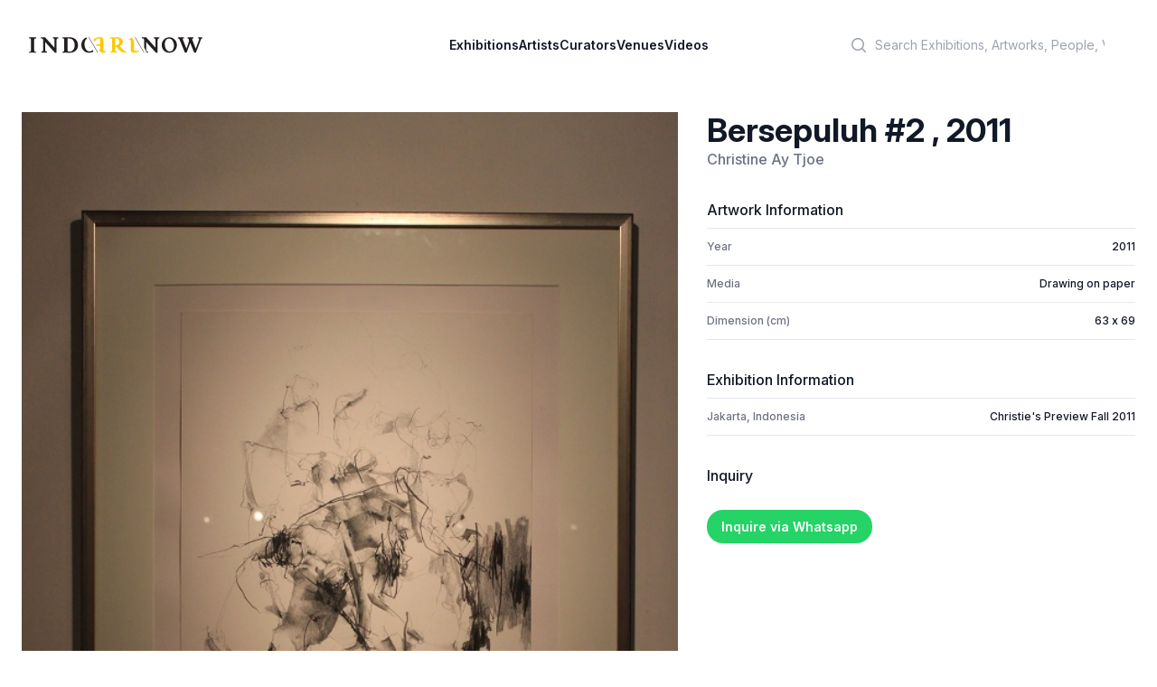

--- FILE ---
content_type: text/html; charset=utf-8
request_url: https://indoartnow.com/artworks/6874
body_size: 4715
content:
<!DOCTYPE html>
<html lang="en">
  <head>
    <meta content="text/html; charset=UTF-8" http-equiv="Content-Type"/>
    <title>IndoArtNow | Artwork | Bersepuluh #2 (2011) by Christine Ay Tjoe</title>
<meta property="og:type" content="profile">
<meta property="og:url" content="https://indoartnow.com/artworks/bersepuluh-2">
<meta property="og:title" content="Bersepuluh #2  ">
<meta property="og:description" content="Bersepuluh #2   by Christine Ay Tjoe">
<meta property="og:image" content="/uploads/artwork/image/6874/thumb_artwork-1398924199.jpg">
    <meta content="width=device-width,initial-scale=1" name="viewport"/>
    <link href="https://rsms.me/inter/inter.css" rel="stylesheet" />
    <meta name="csrf-param" content="authenticity_token" />
<meta name="csrf-token" content="LMpgbpdxb1-toIK8EC_hawNFpCb5JPYGZK80VFcPElJHN8npYol8Jx9o77GEc1svevKCGBqEgfDYNrl03hvwjg" />
    
    <link rel="manifest" href="/manifest.webmanifest">
    <link rel="icon" href="/favicon.ico" sizes="any">
    <link rel="apple-touch-icon" href="/apple-touch-icon.png">
    <link rel="icon" href="/icon.svg" type="image/svg+xml">
    <link rel="stylesheet" href="/assets/application-bf9b6a798fdf83f480c32e849d9e48a73ee4ece7b8931ef0fc6aa24fd0c43c54.css" data-turbo-track="reload" />
    <script src="/assets/application-9cb7505e3e2a07c058407d2347a21e479da508459c1c664c800fdc4aa83a670c.js" data-turbo-track="reload" defer="defer"></script>
    <link rel="dns-prefetch" href="https://rsms.me/inter/inter.css" />
    <script type="application/ld+json">
    {
      "@context" : "http://schema.org",
      "@type" : "Organization",
      "name" : "IndoArtNow",
      "url" : "http://indoartnow.com/",
      "sameAs" : [
        "http://www.facebook.com/indoartnow",
        "http://www.twitter.com/indoartnow",
        "http://www.instagram.com/indoartnow",
        "http://www.youtube.com/channel/UCTBmVGSwdsc3r0chFTYM8cg"
      ]
    }
    </script>
<!-- Google tag (gtag.js) -->
<script async src="https://www.googletagmanager.com/gtag/js?id=UA-44624766-1"></script>
<script>
  window.dataLayer = window.dataLayer || [];
  function gtag(){dataLayer.push(arguments);}
  gtag('js', new Date());

  gtag('config', 'UA-44624766-1');
</script>
  </head>
  <body class="bg-white antialiased" data-controller="artwork-viewer" data-artwork-viewer-prevent-default-action-opening="false">
  <header class="bg-white" data-controller="mobile-menu">
  <nav class="flex items-center justify-between p-6 lg:px-8" aria-label="Global">
    <div class="flex lg:flex-1">
    <a class="-m-1.5 p-1.5" href="/">
      <span class="sr-only">IndoArtNow</span>
      <img alt="IndoArtNow" class="w-48" src="/assets/indoartnow-new-logo-74bb0dd0530574af2ecde855055dd4e36e3494094cd6bf4d7b61b6d2543071a3.svg" />
</a>    </div>
    <div class="flex lg:hidden">
      <button data-action="mobile-menu#toggle" type="button" class="-m-2.5 inline-flex items-center justify-center rounded-md p-2.5 text-gray-700">
        <span class="sr-only">Open main menu</span>
        <svg class="h-6 w-6" fill="none" viewBox="0 0 24 24" stroke-width="1.5" stroke="currentColor" aria-hidden="true">
          <path stroke-linecap="round" stroke-linejoin="round" d="M3.75 6.75h16.5M3.75 12h16.5m-16.5 5.25h16.5" />
        </svg>
      </button>
    </div>
    <div class="hidden lg:flex lg:gap-x-12">
    <a class="text-sm font-semibold leading-6 text-gray-900" href="/exhibitions">Exhibitions</a>
    <a class="text-sm font-semibold leading-6 text-gray-900" href="/artists">Artists</a>
    <a class="text-sm font-semibold leading-6 text-gray-900" href="/curators">Curators</a>
    <a class="text-sm font-semibold leading-6 text-gray-900" href="/venues">Venues</a>
    <a class="text-sm font-semibold leading-6 text-gray-900" href="/videos">Videos</a>
    </div>
    <div class="hidden lg:flex lg:flex-1 lg:justify-end">
      <div class="w-full max-w-lg lg:max-w-xs">
            <label for="search" class="sr-only">Search</label>
            <div class="relative">
              <div class="pointer-events-none absolute inset-y-0 left-0 flex items-center pl-3">
                <svg class="h-5 w-5 text-gray-400" viewBox="0 0 20 20" fill="currentColor" aria-hidden="true">
                  <path fill-rule="evenodd" d="M9 3.5a5.5 5.5 0 100 11 5.5 5.5 0 000-11zM2 9a7 7 0 1112.452 4.391l3.328 3.329a.75.75 0 11-1.06 1.06l-3.329-3.328A7 7 0 012 9z" clip-rule="evenodd"></path>
                </svg>
              </div>
              <form class="form-inline my-2 my-lg-0" action="/search" accept-charset="UTF-8" data-remote="true" method="get">
                <input 
                  id="q" 
                  name="q" 
                  class="block w-full rounded-md border-0 bg-white py-1.5 pl-10 pr-3 text-gray-300 placeholder:text-gray-400 focus:bg-slate-50 focus:text-gray-900 focus:ring-0 sm:text-sm sm:leading-6" 
                  placeholder="Search Exhibitions, Artworks, People, Venues" 
                  type="search"
                >
</form>            </div>
          </div>
    </div>
  </nav>
  <!-- Mobile menu, show/hide based on menu open state. -->
  <div class="lg:hidden hidden" role="dialog" aria-modal="true" data-mobile-menu-target="toggleable">
    <!-- Background backdrop, show/hide based on slide-over state. -->
    <div class="fixed inset-0 z-10"></div>
    <div class="fixed inset-y-0 right-0 z-10 w-full overflow-y-auto bg-white px-6 py-6 sm:max-w-sm sm:ring-1 sm:ring-gray-900/10">
      <div class="flex items-center justify-between">
        <a class="-m-1.5 p-1.5" href="/">
          <span class="sr-only">IndoArtNow</span>
          <img alt="IndoArtNow" class="w-48" src="/assets/indoartnow-new-logo-74bb0dd0530574af2ecde855055dd4e36e3494094cd6bf4d7b61b6d2543071a3.svg" />
</a>        <button data-action="mobile-menu#toggle" type="button" class="-m-2.5 rounded-md p-2.5 text-gray-700">
          <span class="sr-only">Close menu</span>
          <svg class="h-6 w-6" fill="none" viewBox="0 0 24 24" stroke-width="1.5" stroke="currentColor" aria-hidden="true">
            <path stroke-linecap="round" stroke-linejoin="round" d="M6 18L18 6M6 6l12 12" />
          </svg>
        </button>
      </div>
      <div class="mt-6 flow-root">
        <div class="-my-6 divide-y divide-gray-500/10">
          <div class="space-y-2 py-6">
          <a class="-mx-3 block rounded-lg py-2 px-3 text-base font-semibold leading-7 text-gray-900 hover:bg-gray-50" href="/exhibitions">Exhibitions</a>
          <a class="-mx-3 block rounded-lg py-2 px-3 text-base font-semibold leading-7 text-gray-900 hover:bg-gray-50" href="/artists">Artists</a>
          <a class="-mx-3 block rounded-lg py-2 px-3 text-base font-semibold leading-7 text-gray-900 hover:bg-gray-50" href="/curators">Curators</a>
          <a class="-mx-3 block rounded-lg py-2 px-3 text-base font-semibold leading-7 text-gray-900 hover:bg-gray-50" href="/venues">Venues</a>
          <a class="-mx-3 block rounded-lg py-2 px-3 text-base font-semibold leading-7 text-gray-900 hover:bg-gray-50" href="/videos">Videos</a>
          </div>
          <div class="py-6">
            <label for="search" class="sr-only">Search</label>
            <div class="relative">
              <div class="pointer-events-none absolute inset-y-0 left-0 flex items-center pl-3">
                <svg class="h-5 w-5 text-gray-400" viewBox="0 0 20 20" fill="currentColor" aria-hidden="true">
                  <path fill-rule="evenodd" d="M9 3.5a5.5 5.5 0 100 11 5.5 5.5 0 000-11zM2 9a7 7 0 1112.452 4.391l3.328 3.329a.75.75 0 11-1.06 1.06l-3.329-3.328A7 7 0 012 9z" clip-rule="evenodd"></path>
                </svg>
              </div>
              <form class="form-inline my-2 my-lg-0" action="/search" accept-charset="UTF-8" data-remote="true" method="get">
                <input 
                  id="q" 
                  name="q" 
                  class="block w-full rounded-md border-0 bg-white py-1.5 pl-10 pr-3 text-gray-300 placeholder:text-gray-400 focus:bg-slate-50 focus:text-gray-900 focus:ring-0 sm:text-sm sm:leading-6" 
                  placeholder="Search Exhibitions, Artworks, People, Venues" 
                  type="search"
                >
</form>            </div>
            <a class="-mx-3 block rounded-lg py-2.5 px-3 text-base font-semibold leading-7 text-gray-900 hover:bg-gray-50" href="/members">Log in</a>
          </div>
        </div>
      </div>
    </div>
  </div>
</header>
    <div class="px-4 pt-5 pb-4 sm:p-6 sm:pb-4">
  <div class="mx-auto grid grid-cols-1 gap-x-8 gap-y-20 xl:grid-cols-5">
    <div class="xl:col-span-3">
      <img class="w-full object-contain" src="/uploads/artwork/image/6874/artwork-1398924199.jpg" />
    </div>
    <div class="xl:col-span-2 divide-gray-200">
      <div>
        <h3 class="flex-1 text-4xl font-bold text-gray-900">Bersepuluh #2  , 2011</h2>
        <p>
          <a class="text-base font-medium text-gray-500" href="/artists/christine-ay-tjoe">Christine Ay Tjoe</a>
        </p>
      </div>
      <div class="mt-8">
        <h4 class="font-medium text-gray-900">Artwork Information</h3>
        <dl class="mt-2 divide-y divide-gray-200 border-t border-b border-gray-200">
          <div class="flex justify-between py-3 text-xs font-medium">
            <dt class="text-gray-500">Year</dt>
            <dd class="whitespace-nowrap text-gray-900">2011</dd>
          </div>
            <div class="flex justify-between py-3 text-xs font-medium">
              <dt class="text-gray-500">Media</dt>
              <dd class="whitespace-nowrap text-gray-900">Drawing on paper</dd>
            </div>
            <div class="flex justify-between py-3 text-xs font-medium">
              <dt class="text-gray-500">Dimension (cm)</dt>
              <dd class="whitespace-nowrap text-gray-900">63 x 69</dd>
            </div>
        </dl>
      </div>
      <div class="mt-8">
        <h4 class="font-medium text-gray-900">Exhibition Information</h3>

        <dl class="mt-2 divide-y divide-gray-200 border-t border-b border-gray-200">
          <div class="flex justify-between py-3 text-xs font-medium">
            <dt class="text-gray-500">Jakarta, Indonesia</dt>
            <dd class="whitespace-nowrap text-gray-900"><a href="/exhibitions/christie-s-preview-fall-2011">Christie&#39;s Preview Fall 2011</a></dd>
          </div>
        </dl>
      </div>
      <div class="mt-8">
        <h4 class="font-medium text-gray-900 mb-8">Inquiry</h3>
        
        <a target="_blank" class="bg-[#25D366] text-white rounded-full py-2.5 px-4 text-sm font-semibold shadow-sm focus-visible:outline focus-visible:outline-2 focus-visible:outline-offset-2" href="https://wa.me/62811588777?text=I%20would%20like%20to%20check%20the%20price%20for%20Bersepuluh%20%232%20%20%20%282011%29%20by%20Christine%20Ay%20Tjoe%20%7C%20IndoArtNow%20https%3A%2F%2Findoartnow.com%2Fartworks%2F6874">Inquire via Whatsapp</a>
      </div>
    </div>
  </div>
</div>
    <footer aria-labelledby='footer-heading' class='mt-16 bg-slate-100'>
<h2 class='sr-only' id='footer-heading'>Footer</h2>
<div class='mx-auto max-w-7xl px-6 pb-8 pt-16 sm:pt-24 lg:px-8 lg:pt-32'>
<div class='xl:grid xl:grid-cols-3 xl:gap-8'>
<div class='space-y-8'>
<img class="h-4" alt="IndoArtNow" src="/assets/indoartnow-new-logo-74bb0dd0530574af2ecde855055dd4e36e3494094cd6bf4d7b61b6d2543071a3.svg" />
<p class='text-sm leading-6 text-gray-600'>
Discover Indonesian Contemporary Art
</p>
<div class='flex space-x-6'>
<a target="_blank" class="text-gray-400 hover:text-gray-500" href="https://www.facebook.com/indoartnow"><span class='sr-only'>Facebook</span>
<svg aria-hidden='true' class='h-6 w-6' fill='currentColor' viewbox='0 0 24 24'>
<path clip-rule='evenodd' d='M22 12c0-5.523-4.477-10-10-10S2 6.477 2 12c0 4.991 3.657 9.128 8.438 9.878v-6.987h-2.54V12h2.54V9.797c0-2.506 1.492-3.89 3.777-3.89 1.094 0 2.238.195 2.238.195v2.46h-1.26c-1.243 0-1.63.771-1.63 1.562V12h2.773l-.443 2.89h-2.33v6.988C18.343 21.128 22 16.991 22 12z' fill-rule='evenodd'></path>
</svg>
</a><a target="_blank" class="text-gray-400 hover:text-gray-500" href="https://instagram.com/indoartnow"><svg aria-hidden='true' class='h-6 w-6' fill='currentColor' viewbox='0 0 24 24'>
<path clip-rule='evenodd' d='M12.315 2c2.43 0 2.784.013 3.808.06 1.064.049 1.791.218 2.427.465a4.902 4.902 0 011.772 1.153 4.902 4.902 0 011.153 1.772c.247.636.416 1.363.465 2.427.048 1.067.06 1.407.06 4.123v.08c0 2.643-.012 2.987-.06 4.043-.049 1.064-.218 1.791-.465 2.427a4.902 4.902 0 01-1.153 1.772 4.902 4.902 0 01-1.772 1.153c-.636.247-1.363.416-2.427.465-1.067.048-1.407.06-4.123.06h-.08c-2.643 0-2.987-.012-4.043-.06-1.064-.049-1.791-.218-2.427-.465a4.902 4.902 0 01-1.772-1.153 4.902 4.902 0 01-1.153-1.772c-.247-.636-.416-1.363-.465-2.427-.047-1.024-.06-1.379-.06-3.808v-.63c0-2.43.013-2.784.06-3.808.049-1.064.218-1.791.465-2.427a4.902 4.902 0 011.153-1.772A4.902 4.902 0 015.45 2.525c.636-.247 1.363-.416 2.427-.465C8.901 2.013 9.256 2 11.685 2h.63zm-.081 1.802h-.468c-2.456 0-2.784.011-3.807.058-.975.045-1.504.207-1.857.344-.467.182-.8.398-1.15.748-.35.35-.566.683-.748 1.15-.137.353-.3.882-.344 1.857-.047 1.023-.058 1.351-.058 3.807v.468c0 2.456.011 2.784.058 3.807.045.975.207 1.504.344 1.857.182.466.399.8.748 1.15.35.35.683.566 1.15.748.353.137.882.3 1.857.344 1.054.048 1.37.058 4.041.058h.08c2.597 0 2.917-.01 3.96-.058.976-.045 1.505-.207 1.858-.344.466-.182.8-.398 1.15-.748.35-.35.566-.683.748-1.15.137-.353.3-.882.344-1.857.048-1.055.058-1.37.058-4.041v-.08c0-2.597-.01-2.917-.058-3.96-.045-.976-.207-1.505-.344-1.858a3.097 3.097 0 00-.748-1.15 3.098 3.098 0 00-1.15-.748c-.353-.137-.882-.3-1.857-.344-1.023-.047-1.351-.058-3.807-.058zM12 6.865a5.135 5.135 0 110 10.27 5.135 5.135 0 010-10.27zm0 1.802a3.333 3.333 0 100 6.666 3.333 3.333 0 000-6.666zm5.338-3.205a1.2 1.2 0 110 2.4 1.2 1.2 0 010-2.4z' fill-rule='evenodd'></path>
</svg>
</a><a target="_blank" class="text-gray-400 hover:text-gray-500" href="https://www.youtube.com/channel/UCTBmVGSwdsc3r0chFTYM8cg"><span class='sr-only'>Youtube</span>
<svg aria-hidden='true' class='h-6 w-6' fill='currentColor' viewbox='0 0 24 24'>
<path clip-rule='evenodd' d='M19.812 5.418c.861.23 1.538.907 1.768 1.768C21.998 8.746 22 12 22 12s0 3.255-.418 4.814a2.504 2.504 0 0 1-1.768 1.768c-1.56.419-7.814.419-7.814.419s-6.255 0-7.814-.419a2.505 2.505 0 0 1-1.768-1.768C2 15.255 2 12 2 12s0-3.255.417-4.814a2.507 2.507 0 0 1 1.768-1.768C5.744 5 11.998 5 11.998 5s6.255 0 7.814.418ZM15.194 12 10 15V9l5.194 3Z' fill-rule='evenodd'></path>
</svg>
</a><a target="_blank" class="text-gray-400 hover:text-gray-500" href="https://twitter.com/indoartnow/"><span class='sr-only'>Twitter</span>
<svg aria-hidden='true' class='h-6 w-6' fill='currentColor' viewbox='0 0 24 24'>
<path d='M8.29 20.251c7.547 0 11.675-6.253 11.675-11.675 0-.178 0-.355-.012-.53A8.348 8.348 0 0022 5.92a8.19 8.19 0 01-2.357.646 4.118 4.118 0 001.804-2.27 8.224 8.224 0 01-2.605.996 4.107 4.107 0 00-6.993 3.743 11.65 11.65 0 01-8.457-4.287 4.106 4.106 0 001.27 5.477A4.072 4.072 0 012.8 9.713v.052a4.105 4.105 0 003.292 4.022 4.095 4.095 0 01-1.853.07 4.108 4.108 0 003.834 2.85A8.233 8.233 0 012 18.407a11.616 11.616 0 006.29 1.84'></path>
</svg>
</a></div>
</div>
<div class='mt-16 grid grid-cols-2 gap-8 xl:col-span-2 xl:mt-0'>
<div class='md:grid md:grid-cols-2 md:gap-8'>
<div>
<h3 class='text-sm font-semibold leading-6 text-gray-900'>
Menu
</h3>
<ul class='mt-6 space-y-4' role='list'>
<li><a class="text-sm leading-6 text-gray-600 hover:text-gray-900" href="/exhibitions">Exhibitions</a></li>
<li><a class="text-sm leading-6 text-gray-600 hover:text-gray-900" href="/artists">Artists</a></li>
<li><a class="text-sm leading-6 text-gray-600 hover:text-gray-900" href="/curators">Curators</a></li>
<li><a class="text-sm leading-6 text-gray-600 hover:text-gray-900" href="/venues">Venues</a></li>
<li><a class="text-sm leading-6 text-gray-600 hover:text-gray-900" href="/videos">Videos</a></li>
</ul>
</div>
</div>
<div class='md:grid md:grid-cols-2 md:gap-8'>
<div>
<h3 class='text-sm font-semibold leading-6 text-gray-900'>
IndoArtNow
</h3>
<ul class='mt-6 space-y-4' role='list'>
<li><a class="text-sm leading-6 text-gray-600 hover:text-gray-900" href="/about">About Us</a></li>
<li><a class="text-sm leading-6 text-gray-600 hover:text-gray-900" href="/contact">Contact Us</a></li>
</ul>
</div>
</div>
</div>
</div>
<div class='mt-16 border-t border-gray-900/10 pt-8 md:flex md:items-center md:justify-between'>
<p class='text-xs leading-5 text-gray-500'>
Copyright &copy; 2010 - 2023 IndoArtNow
</p>
</div>
</div>
</footer>

  <script defer src="https://static.cloudflareinsights.com/beacon.min.js/vcd15cbe7772f49c399c6a5babf22c1241717689176015" integrity="sha512-ZpsOmlRQV6y907TI0dKBHq9Md29nnaEIPlkf84rnaERnq6zvWvPUqr2ft8M1aS28oN72PdrCzSjY4U6VaAw1EQ==" data-cf-beacon='{"version":"2024.11.0","token":"6871b2d2545c4bf094a7c040d61dff5b","r":1,"server_timing":{"name":{"cfCacheStatus":true,"cfEdge":true,"cfExtPri":true,"cfL4":true,"cfOrigin":true,"cfSpeedBrain":true},"location_startswith":null}}' crossorigin="anonymous"></script>
</body>
</html>
